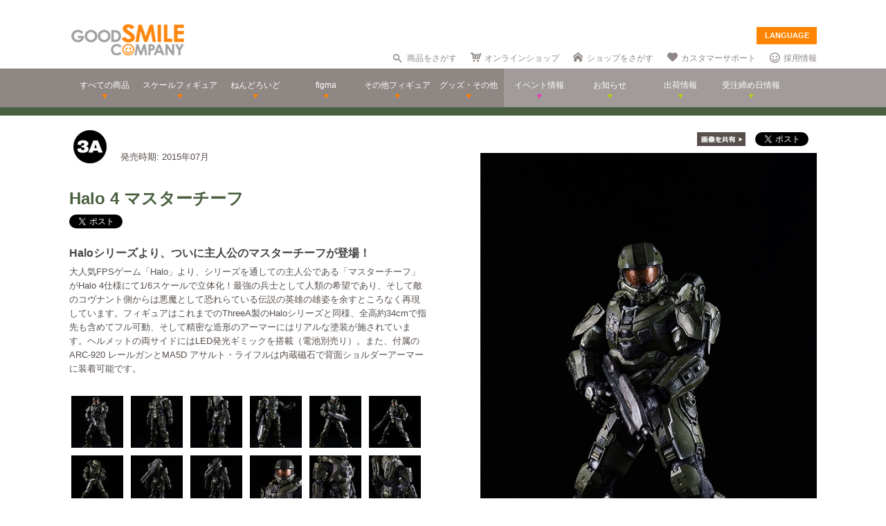

--- FILE ---
content_type: text/html; charset=utf-8
request_url: https://www.goodsmile.info/ja/product/4749/Halo+4+%25E3%2583%259E%25E3%2582%25B9%25E3%2582%25BF%25E3%2583%25BC%25E3%2583%2581%25E3%2583%25BC%25E3%2583%2595.html
body_size: 16170
content:
<!DOCTYPE html>
<!--[if lt IE 7]> <html class="no-js lt-ie9 lt-ie8 lt-ie7" lang="ja"> <![endif]-->
<!--[if IE 7]>    <html class="no-js lt-ie9 lt-ie8" lang="ja"> <![endif]-->
<!--[if IE 8]>    <html class="no-js lt-ie9" lang="ja"> <![endif]-->
<!--[if gt IE 8]><!--> <html class="no-js" lang="ja"> <!--<![endif]-->
  <head>
    
























































<meta name="theme-color" content="#ff8400">
    <meta charset="utf-8">
    <meta http-equiv="X-UA-Compatible" content="IE=edge,chrome=1">
    <title>Halo 4 マスターチーフ</title>
    <meta name="description" content=" Haloシリーズより、ついに主人公のマスターチーフが登場！ 

 大人気FPSゲーム「Halo」より、シリーズを通しての主人公である「マスターチーフ」がHalo 4仕様にて1/6スケールで立体化！最強の兵士として人類の希望であり、そして敵のコヴナント側からは悪魔として恐れらている伝説の英雄の雄姿を余すところなく再現しています。フィギュアはこれまでのThreeA製のHaloシリーズと同様、全高約34cmで指先も含めてフル可動、そして精密な造形のアーマーにはリアルな塗装が施されています。ヘルメッ…">
    <meta name="viewport" content="width=device-width, initial-scale=1">

        <meta name="thumbnail" content="http://images.goodsmile.info/cgm/images/product/20141126/4749/31505/medium/e7420fc45893c2ebbbc70f4d2385b559.jpg">
    <meta property="og:image" content="http://images.goodsmile.info/cgm/images/product/20141126/4749/31505/medium/e7420fc45893c2ebbbc70f4d2385b559.jpg">
    <meta name="twitter:card" content="summary">
    <meta name="twitter:title" content="Halo 4 マスターチーフ">
    <meta name="twitter:image" content="http://images.goodsmile.info/cgm/images/product/20141126/4749/31505/medium/e7420fc45893c2ebbbc70f4d2385b559.jpg">
    <meta name="twitter:description" content=" Haloシリーズより、ついに主人公のマスターチーフが登場！ 

 大人気FPSゲーム「Halo」より、シリーズを通しての主人公である「マスターチーフ」がHalo 4仕様にて1/6スケールで立体化！最強の兵士として人類の希望であり、そして敵のコヴナント側からは悪魔として恐れらている伝説の英雄の雄姿を余すところなく再現しています。フィギュアはこれまでのThreeA製のHaloシリーズと同様、全高約34cmで指先も含めてフル可動、そして精密な造形のアーマーにはリアルな塗装が施されています。ヘルメッ…">


    <link rel="shortcut icon" type="image/x-icon" href="//images.goodsmile.info/media/favicon-2e20e645acced2fd5bc1482f0c4e45e2.ico" />
    <link rel="apple-touch-icon" type="image/png" href="//images.goodsmile.info/media/apple-touch-icon-e8f00e2ed77b62c05337e9742df6681c.png" />
    <link rel="apple-touch-icon" type="image/png" href="//images.goodsmile.info/media/apple-touch-icon-72x72-59514a38ebf3e4d2b26d7dd0949f9426.png" sizes="72x72" />
    <link rel="apple-touch-icon" type="image/png" href="//images.goodsmile.info/media/apple-touch-icon-114x114-ed37c049984fbc93ce745d797003909e.png" sizes="114x114" />
      <link rel="alternate" type="application/rss+xml" title="GOOD SMILE COMPANY" href="http://www.goodsmile.info/ja.atom" />

    <link rel="stylesheet" media="screen" href="//static.goodsmile.info/assets/application-d7ce012ab3fbbc80a6f1d2ad04a33a76b615acbd24f29105cb1bc29452aaa4ad.css" />
    <script src="//static.goodsmile.info/assets/html5-8d03b53a1b62a61a5b9d22b2f2ba03d61273f17930fbc77063bb8697e78e83cc.js"></script>

    <meta name="csrf-param" content="authenticity_token" />
<meta name="csrf-token" content="6GIiXeby4C+SbvuOu7mfSKJ6IEC/6pXhtDq+/jPNO9rmlZbtX4fhbtv0xuvQyTRyCGDlFYPZFgtES9L5MAoyHg==" />


    <link rel="stylesheet" media="screen" href="//images.goodsmile.info/stylesheets/reset-e58a376f46b22d4dfb941325f9989bbd.css" />


		<link rel="stylesheet" media="screen" href="//images.goodsmile.info/stylesheets/layouttest-73533d78a3a78c073dff60f227c24612.css" />
		<link rel="stylesheet" media="screen" href="//images.goodsmile.info/stylesheets/common_class-cae37dad599711368e22474989474e15.css" />




<meta name="robots" content="NOODP">
<meta name="google-site-verification" content="3oUC-4rv9lnLpG5Rqdvu_NHWS4sY-gB_WvtBVgn7NQE" />

<meta name="viewport" content="width=device-width, initial-scale=1">



<!--gsc tracking -->
<script type="text/javascript">

  var _gaq = _gaq || [];
  _gaq.push(['_setAccount', 'UA-739817-1']);
  _gaq.push(['_trackPageview']);

  (function() {
    var ga = document.createElement('script'); ga.type = 'text/javascript'; ga.async = true;
    ga.src = ('https:' == document.location.protocol ? 'https://ssl' : 'http://www') + '.google-analytics.com/ga.js';
    var s = document.getElementsByTagName('script')[0]; s.parentNode.insertBefore(ga, s);
  })();

</script>

<script async src="https://www.googletagmanager.com/gtag/js?id=G-6NZCPN9S8G"></script>
<script>
  window.dataLayer = window.dataLayer || [];
  function gtag(){dataLayer.push(arguments);}
  gtag('js', new Date());

  gtag('config', 'G-6NZCPN9S8G');
</script>



<meta name="msvalidate.01" content="9706D509227413715B7E188E3370EAE6" />

    
  </head>

  <body class="layout-application products products-show" data-signin-path="/ja/signin">
    <div id="fb-root"></div>
  <script async defer crossorigin="anonymous" src="https://connect.facebook.net/ja_JP/sdk.js#xfbml=1&version=v4.0"></script>


<!--gsc tracking -->
<!-- Google Tag Manager (noscript) -->
<noscript><iframe src="https://www.googletagmanager.com/ns.html?id=GTM-T247B9"
height="0" width="0" style="display:none;visibility:hidden"></iframe></noscript>
<!-- End Google Tag Manager (noscript) -->


    


    <a name="top"></a>

    <div class="wrapper">
      <noscript>
<div id="noscriptWarning">
  このサイトをご覧いただくにはJavaScriptを有効にしていただく必要があります。
</div>
</noscript>
<div id="header">
  <div id="hArea">
    <div class="maxwidth clearfix">
          <a class="logo" href="/">
        <img src="//images.goodsmile.info/media/christmas_logo-4698fabc713aed23beccf1726a4e9f03.png" />
  </a>
      <div class="catch">
            <img src="https://images.goodsmile.info/media/notop_catch-50eb7314bc2cb3e55e0b8a6fc5b14183.png" alt="WONDERFUL HOBBY LIFE FOR YOU!!"><br>
            フィギュアメーカー グッドスマイルカンパニーのWebサイト
          </div>
      
      
       <div id="language-select">
  <form>
    <select id="language-options" name="language-options">
      <option class="nildd" selected="selected">LANGUAGE</option>
        <option title='https://www.goodsmile.info/en/product/4749/Halo+4+%25E3%2583%259E%25E3%2582%25B9%25E3%2582%25BF%25E3%2583%25BC%25E3%2583%2581%25E3%2583%25BC%25E3%2583%2595.html'>English</option>
    </select>
    <input value="Select" type="submit" />
  </form>
</div>
      <ul class="topNav">
                <li class="head_search">
                  <a href="/ja/products/search">商品をさがす</a>
                </li>
                <li class="head_shop">
                  <a href='http://goodsmileshop.com/ja/' target="_blank">
                    オンラインショップ
                  </a>
                </li>
                <li class="head_partner">
                  <a href='http://partner.goodsmile.info/partnershop/' target="_blank">
                    ショップをさがす
                  </a>
                </li>
                <li class="head_support">
                  <a href='http://support.goodsmile.info/' target="_blank">
                    カスタマーサポート
                  </a>
                </li>
        		<li class="head_recruit">
                  <a href='https://corporate.goodsmile.com/ja/recruit/' target="_blank">
                    採用情報
                  </a>
                </li>
                <li class="mobile_link">
                  <a class="mobile-selector" title="スマホ版を表示" data-format="mobile" href="javascript:void(0)">スマホ版を表示</a>
                </li>
      </ul>
    </div>
  </div>
  <!-- /hArea -->
  <div id="gNav">
    <div class="maxwidth clearfix">
      <ul class="navs clearfix">
               <li>
                <a href="/ja/products/announced/2023">
        <span class="ic">すべての商品</span>
</a>              <li>
                <a class="" href="/ja/products/category/scale/announced/2023">
        <span class="ic">スケールフィギュア</span>
</a>              </li>
              <li>
                <a class="" href="/ja/products/category/nendoroid_series/announced/2023">
        <span class="ic">ねんどろいど</span>
</a>              </li>
              <li>
                <a class="" href="/ja/products/category/figma/announced/2023">
        <span class="ic">figma</span>
</a>              </li>
              <li>
                <a class="" href="/ja/products/category/otherfigures/announced/2023">
        <span class="ic">その他フィギュア</span>
</a>              </li>
        <li>
                <a class="" href="/ja/products/category/goodsother/announced/2023">
        <span class="ic">グッズ・その他</span>
</a>              </li>
        <li class="oth">
                <a href='http://event.goodsmile.info/' target="_blank">
                  <span class="ic pink"><span>
                イベント情報
</span></span>
                </a>
              </li>
         <li class="oth">
                   <a class="" href="/ja/posts/category/information/date/2023">
                    <span class="ic">お知らせ</span>
</a>                </li>
        <li class="oth">
                  <a href="/ja/releaseinfo">
                    <span class="ic">出荷情報</span>
</a>                </li>
                <li class="oth">
                  <a href="/ja/onlinedates">
                    <span class="ic">受注締め日情報</span>
</a>                </li>
      </ul>
    </div>
  </div>
  <!-- /gNav -->
  <div id="sp_header" class="clearfix">
       <!--header-->
    <!--head gray bar-->
        <div id="mobileheader_top" style="background: #fff; border-bottom: 2px solid #ee7700">
            <a id="toggle-menu-left" class="button toggle-menu menu-left push-body" style="background-image: url(https://cf.goodsmile.jp/GSCSite/gscimg/menu_ee7700.gif)"></a>
            <a href="https://www.goodsmile.info/">
                <img alt="GOOD SMILE COMPANY" src="https://cf.goodsmile.jp/GSCSite/gscimg/logo_gsc.png" class="logo_top">
            </a>
            <div id="toggle-menu-search_top"><img src="https://cf.goodsmile.jp/GSCSite/gscimg/btn_search_ee7700.png" alt=""></div>

        </div>
                
  <!--/header-->
                    
        <div id="search_top">
			<div class="inner clearfix">
                <form novalidate="novalidate" class="simple_form search" action="/ja/products/search#searchResults" accept-charset="UTF-8" method="get"><input name="utf8" type="hidden" value="&#x2713;" />
					<div class="control-group string optional search_query"><label class="string optional control-label" for="search_query">Query</label><div class="controls"><input maxlength="2000" size="100" class="string optional" type="text" name="search[query]" id="search_query" /></div></div>
					<input type="submit" name="commit" value="検索" class="btn btn-primary" data-disable-with="保存する" />
</form>			</div>
        </div>
                
  <!--menu-->
                <nav class="cbp-spmenu cbp-spmenu-vertical cbp-spmenu-left">
    <h3>Menu</h3>
    <a class="menulink" href="https://goodsmile.info/en/product/4749/Halo+4+%25E3%2583%259E%25E3%2582%25B9%25E3%2582%25BF%25E3%2583%25BC%25E3%2583%2581%25E3%2583%25BC%25E3%2583%2595.html">
          English
</a>    <a class="menulink" href="https://goodsmile.info/zh/product/4749/Halo+4+%25E3%2583%259E%25E3%2582%25B9%25E3%2582%25BF%25E3%2583%25BC%25E3%2583%2581%25E3%2583%25BC%25E3%2583%2595.html">
          中文
</a>     <a class="menulink bl" href='http://goodsmileshop.com/ja/' target="_blank">
                    オンラインショップ
   </a>
  <a class="menulink or" href="/ja/products/announced/2023">
      すべての商品
</a>  <a class="menulink or" href="/ja/products/category/scale/announced/2023">
          スケールフィギュア
</a>  <a class="menulink or" href="/ja/products/category/nendoroid_series/announced/2023">
      ねんどろいど
</a>  <a class="menulink or" href="/ja/products/category/figma/announced/2023">
      figma
</a>  <a class="menulink or" href="/ja/products/category/otherfigures/announced/2023">
      その他フィギュア
</a>  <a class="menulink or" href="/ja/products/category/goodsother/announced/2023">
      グッズ・その他
</a>  <a class="menulink pi" href='http://event.goodsmile.info/' target="_blank">
         イベント情報

    </a>
  <a class="menulink gr" href="/ja/posts/category/information/date/2023">
          お知らせ
</a>  <a class="menulink gr" href="/ja/releaseinfo">
          出荷情報
</a>    <a class="menulink gr" href="/ja/onlinedates">
          受注締め日情報
</a>   <a class="menulink bl" href='http://partner.goodsmile.info/partnershop/' target="_blank">
                    ショップをさがす
   </a>
   <a class="menulink bl" href='http://support.goodsmile.info/' target="_blank">
                    カスタマーサポート
    </a>
   <a class="menulink bl" href="/ja/about">
                  会社情報
</a>    <div id="mobileswitch"><a class="mobile-selector" title="スマホ版を表示" data-format="mobile" href="javascript:void(0)">PC版を表示</a></div>
</nav>


<nav class="cbp-spmenu cbp-spmenu-vertical cbp-spmenu-right">
  <h3 class="news">お知らせ・出荷情報</h3>
            <a class="menulink" href="/ja/post/6037/2024%E5%B9%B43%E6%9C%88%E5%87%BA%E8%8D%B7%E4%BA%88%E5%AE%9A%E5%95%86%E5%93%81%E3%81%AE%E3%81%94%E6%A1%88%E5%86%85.html"><li class="newsblock releaseinfo">
      <div class="blockdate">2024/02/28</div>
      <div class="blockcontent">2024年3月出荷予定商品のご案内</div>
    </li></a>
            <a class="menulink" href="/ja/post/6036/%E5%88%9D%E9%9F%B3%E3%83%9F%E3%82%AF+%E5%8D%81%E9%9D%A2%E5%9F%8B%E4%BC%8FVer+%E3%83%A1%E3%83%BC%E3%82%AB%E3%83%BC%E5%90%8D%E8%AA%A4%E8%A1%A8%E8%A8%98%E3%81%AB%E9%96%A2%E3%81%99%E3%82%8B%E3%81%8A%E8%A9%AB%E3%81%B3%E3%81%A8%E8%A8%82%E6%AD%A3.html"><li class="newsblock">
      <div class="blockdate">2024/02/22</div>
      <div class="blockcontent">「初音ミク 十面埋伏Ver.」メーカー名誤表記に関するお詫びと訂正</div>
    </li></a>
            <a class="menulink" href="/ja/post/6035/2024%E5%B9%B43%E6%9C%88%E5%87%BA%E8%8D%B7%E4%BA%88%E5%AE%9A%E5%95%86%E5%93%81%E3%81%8A%E3%82%88%E3%81%B3%E7%99%BA%E5%A3%B2%E6%9C%88%E5%A4%89%E6%9B%B4%E3%81%AE%E3%81%94%E6%A1%88%E5%86%85.html"><li class="newsblock">
      <div class="blockdate">2024/02/21</div>
      <div class="blockcontent">2024年3月出荷予定商品および発売月変更のご案内</div>
    </li></a>
            <a class="menulink" href="/ja/post/6034/%E7%A6%8F%E4%B8%B8%E5%B0%8F%E7%B3%B8+%E3%83%9F%E3%83%83%E3%83%89%E3%83%8A%E3%82%A4%E3%83%88%E3%83%A2%E3%83%B3%E3%82%B9%E3%82%BF%E3%83%BCver+%E3%83%91%E3%83%83%E3%82%B1%E3%83%BC%E3%82%B8%E3%81%AE%E4%B8%80%E9%83%A8%E8%AA%A4%E8%A1%A8%E8%A8%98%E3%81%AB%E9%96%A2%E3%81%99%E3%82%8B%E3%81%8A%E8%A9%AB%E3%81%B3%E3%81%A8%E8%A8%82%E6%AD%A3.html"><li class="newsblock">
      <div class="blockdate">2024/02/21</div>
      <div class="blockcontent">「福丸小糸 ミッドナイトモンスターver.」パッケージの一部誤表記に関するお詫びと訂正</div>
    </li></a>
            <a class="menulink" href="/ja/post/6033/2024%E5%B9%B42%E6%9C%88%E5%87%BA%E8%8D%B7%E4%BA%88%E5%AE%9A%E5%95%86%E5%93%81%E3%81%8A%E3%82%88%E3%81%B3%E7%99%BA%E5%A3%B2%E6%9C%88%E5%A4%89%E6%9B%B4%E3%81%AE%E3%81%94%E6%A1%88%E5%86%85.html"><li class="newsblock">
      <div class="blockdate">2024/02/19</div>
      <div class="blockcontent">2024年2月出荷予定商品および発売月変更のご案内</div>
    </li></a>
  <h3 class="events">イベント情報
</h3>
  <!-- イベントページRSS 表示数は(limit(x)で修正できます-->
                <div class="boxM typeEvent">
                  <a class="menulink" target="_blank" href="https://event.goodsmile.info/event/event-6820/">
                    <div class="blockdate">2023/05/26</div>
                    <div class="blockcontent">ドールショウ69夏</div>
                   
</a>                </div>
                <div class="boxM typeEvent">
                  <a class="menulink" target="_blank" href="https://event.goodsmile.info/event/event-6795/">
                    <div class="blockdate">2023/04/27</div>
                    <div class="blockcontent">上海 | COMICUP29</div>
                   
</a>                </div>
                <div class="boxM typeEvent">
                  <a class="menulink" target="_blank" href="https://event.goodsmile.info/event/event-6797/">
                    <div class="blockdate">2023/04/26</div>
                    <div class="blockcontent">GWフィギュア展示情報</div>
                   
</a>                </div>
                <div class="boxM typeEvent">
                  <a class="menulink" target="_blank" href="https://event.goodsmile.info/event/event-6784/">
                    <div class="blockdate">2023/04/21</div>
                    <div class="blockcontent">ワンホビギャラリー 2023 SPRING</div>
                   
</a>                </div>
    <!-- イベントページRSS終了-->
  
  
</nav>
              
              <!--/menu-->
  </div>
  <!-- /sp_header -->
</div>
<!-- /header -->


<div class="flash-messages">
</div>



      

      <div class="container content products-content products-show-content">
          

  
<div id="product-4749" class="product product-body" data-url="https://www.goodsmile.info/ja/products/4749/edit.xhrt">
<!--商品カラー-->
<style>
#gNav{ border-bottom:12px solid #495f3f!important;}
.itemNum span {background: #495f3f!important;}
  .itemDetail /*.detailBox*/h2 span {background: #495f3f!important;}
.relatedBox h2 span {background: #495f3f!important;}
.itemDetail .detailBox dl dt,.detailBox dl dt  {color: #495f3f!important;}
.itemInfo h1, .goodstitle.title, .goodsspec {color: #495f3f!important;}
.itemInfo ul.itemThumb li a:hover {background: #495f3f!important;}
.twittertitle {background-color: #495f3f!important;}
.description a {color: #495f3f!important;}
.blogName {background-color: #495f3f!important;}
#custom1 h4 {color: #495f3f!important;}
#custom3 h3 {color: #495f3f!important;}
#product-details span {color: #495f3f!important;}
.itemTitle {font-weight: bold; margin-bottom: 5px; font-size:120%; color: #495f3f!important;}
#bloglink a {color: #495f3f!important;}
.downloadbutton {background-color: #495f3f!important; outline: 2px solid #495f3f!important;}
  
  .loc_explain {
    font-size: 0.7em;
    text-align: center;
    display: block;
}
  
  a.usshop {
    background: #ff0000!important;
    border-right: 2px solid #b70000;
    border-bottom: 3px solid #b70000;
  }
  
</style>
<!--END-->
<!--  MOBILE -->


    <div id="nonmobile">
      <!-- GOODS PAGE NON MOBILE -->
            <link rel="stylesheet" media="screen" href="//images.goodsmile.info/stylesheets/item_1-b81a2b59b6fc857216cce00f358f8a0f.css" />
            <link rel="stylesheet" media="screen" href="//images.goodsmile.info/stylesheets/fancybox_custom-9110349d9f9c0f7729426a78cc110c2b.css" />
      
            <div id="contents">
              <div id="itemBox" class="maxwidth clearfix" itemscope itemtype="http://schema.org/Product">
                <div class="itemInfo">
                  <div class="itemOut clearfix">
                    
                    <a href="/ja/products/manufacturer/threeatoys/announced/2023">
                    <img src="//images.goodsmile.info/cgm/manufacturers/2630/original/small-logo-f057eec4fa2fe9269d24175af882b1ac.jpg" />
</a>                    <span class="release_date">
                    発売時期:
                    2015年07月
                    </span>
                  </div>
                  
                  
                  
                  <h1 class="title" itemprop="name">Halo 4 マスターチーフ</h1>
                  <div class="socialbuttons_description">
                    
                    <a href="https://twitter.com/share" data-count="none" class="twitter-share-button" data-url="http://www.goodsmile.info/ja/products/4749" data-counturl="https://www.goodsmile.info/ja/product/4749/Halo+4+%E3%83%9E%E3%82%B9%E3%82%BF%E3%83%BC%E3%83%81%E3%83%BC%E3%83%95.html" data-text="Halo 4 マスターチーフ #goodsmile" data-lang="ja"></a>
                    
                    <div class="fb-share-button" data-href="http://www.goodsmile.info/ja/products/4749" data-layout="button" data-size="small"></div>
                                   
                    
                    
                  </div>
                  
                  <div itemprop="description" class="description">
                    <h3>Haloシリーズより、ついに主人公のマスターチーフが登場！</h3>

<p>大人気FPSゲーム「Halo」より、シリーズを通しての主人公である「マスターチーフ」がHalo 4仕様にて1/6スケールで立体化！最強の兵士として人類の希望であり、そして敵のコヴナント側からは悪魔として恐れらている伝説の英雄の雄姿を余すところなく再現しています。フィギュアはこれまでのThreeA製のHaloシリーズと同様、全高約34cmで指先も含めてフル可動、そして精密な造形のアーマーにはリアルな塗装が施されています。ヘルメットの両サイドにはLED発光ギミックを搭載（電池別売り）。また、付属のARC-920 レールガンとMA5D アサルト・ライフルは内蔵磁石で背面ショルダーアーマーに装着可能です。</p>
                    
                  </div>
                  
                  
                  
                  
                  <ul class="itemThumb clearfix">
                    <li><a href="#itemZoom1">
                      <img alt="Halo 4 マスターチーフ" src="//images.goodsmile.info/cgm/images/product/20141126/4749/31506/thumb/c71b54c1303e7a29ec30601caae39d2d.jpg" />
                    <li><a href="#itemZoom2">
                      <img alt="Halo 4 マスターチーフ" src="//images.goodsmile.info/cgm/images/product/20141126/4749/31507/thumb/1d27fe4b9128faa2f3d5cde96d728546.jpg" />
                    <li><a href="#itemZoom3">
                      <img alt="Halo 4 マスターチーフ" src="//images.goodsmile.info/cgm/images/product/20141126/4749/31508/thumb/13668c3f5feb227675594515189acfee.jpg" />
                    <li><a href="#itemZoom4">
                      <img alt="Halo 4 マスターチーフ" src="//images.goodsmile.info/cgm/images/product/20141126/4749/31509/thumb/d71b47742dbf3309d9bf286782a29077.jpg" />
                    <li><a href="#itemZoom5">
                      <img alt="Halo 4 マスターチーフ" src="//images.goodsmile.info/cgm/images/product/20141126/4749/31510/thumb/3dac01d81313993845ab421c774bab62.jpg" />
                    <li><a href="#itemZoom6">
                      <img alt="Halo 4 マスターチーフ" src="//images.goodsmile.info/cgm/images/product/20141126/4749/31511/thumb/5a2e85473ccfc68b5af20abf11e09966.jpg" />
                    <li><a href="#itemZoom7">
                      <img alt="Halo 4 マスターチーフ" src="//images.goodsmile.info/cgm/images/product/20141126/4749/31514/thumb/4cb1a4509680666f374791b1eeeda528.jpg" />
                    <li><a href="#itemZoom8">
                      <img alt="Halo 4 マスターチーフ" src="//images.goodsmile.info/cgm/images/product/20141126/4749/31518/thumb/78e13ea3b793358166e8e2aabe8fe2b2.jpg" />
                    <li><a href="#itemZoom9">
                      <img alt="Halo 4 マスターチーフ" src="//images.goodsmile.info/cgm/images/product/20141126/4749/31516/thumb/1502973c9d617f549fa3ca23da36a31c.jpg" />
                    <li><a href="#itemZoom10">
                      <img alt="Halo 4 マスターチーフ" src="//images.goodsmile.info/cgm/images/product/20141126/4749/31502/thumb/b7b205b3540fc9034da0d2a129aa12e0.jpg" />
                    <li><a href="#itemZoom11">
                      <img alt="Halo 4 マスターチーフ" src="//images.goodsmile.info/cgm/images/product/20141126/4749/31520/thumb/af3e3d4de74c16052b6e247a2a2d5992.jpg" />
                    <li><a href="#itemZoom12">
                      <img alt="Halo 4 マスターチーフ" src="//images.goodsmile.info/cgm/images/product/20141126/4749/31498/thumb/a79d7db00e39060a83d45d0ee5cdc5f9.jpg" />
                      </a></li>
                  </ul>
                  
                </div>
                
                <div class="itemPhotos">
                  <ul>
                    
                    
                    
                    <li id="itemZoom1">
                      
                      <div class="inline_fix">
                        <div class="socialbuttons">
                          <img style="margin-right: 10px;padding-top: 10px;bottom: 6px;position: relative;" src="//images.goodsmile.info/media/shareimage_jpn-d3037bcacb94deec6dc76774d91e3923.jpg" />
                          
                          <a href="https://twitter.com/share" data-count="none" class="twitter-share-button" data-url="https://www.goodsmile.info/ja/products/slide/31506" data-text="Halo 4 マスターチーフ #goodsmile" data-lang="ja"></a>
                          
                          <div class="fb-share-button" data-href="https://www.goodsmile.info/ja/products/slide/31506" data-layout="button" data-size="small"></div>
                         
                          
                        </div>
                        
                        <a href="//images.goodsmile.info/cgm/images/product/20141126/4749/31506/large/c71b54c1303e7a29ec30601caae39d2d.jpg" class="imagebox" rel="gallery1" title="Halo 4 マスターチーフ">
                          
                        <img class="itemImg" alt="" itemprop="image" src="//images.goodsmile.info/cgm/images/product/20141126/4749/31506/large/c71b54c1303e7a29ec30601caae39d2d.jpg" />
                        <img class="iconZoom" src="//images.goodsmile.info/media/products/icon_zoom-721a709e0553cd5fd1c683a8fbca487c.png" />
              
            </a>
                        
                      
                    </li>
                    
                    
                    <li id="itemZoom2">
                      
                      <div class="inline_fix">
                        <div class="socialbuttons">
                          <img style="margin-right: 10px;padding-top: 10px;bottom: 6px;position: relative;" src="//images.goodsmile.info/media/shareimage_jpn-d3037bcacb94deec6dc76774d91e3923.jpg" />
                          
                          <a href="https://twitter.com/share" data-count="none" class="twitter-share-button" data-url="https://www.goodsmile.info/ja/products/slide/31507" data-text="Halo 4 マスターチーフ #goodsmile" data-lang="ja"></a>
                          
                          <div class="fb-share-button" data-href="https://www.goodsmile.info/ja/products/slide/31507" data-layout="button" data-size="small"></div>
                         
                          
                        </div>
                        
                        <a href="//images.goodsmile.info/cgm/images/product/20141126/4749/31507/large/1d27fe4b9128faa2f3d5cde96d728546.jpg" class="imagebox" rel="gallery1" title="Halo 4 マスターチーフ">
                          
                        <img class="itemImg" alt="" itemprop="image" src="//images.goodsmile.info/cgm/images/product/20141126/4749/31507/large/1d27fe4b9128faa2f3d5cde96d728546.jpg" />
                        <img class="iconZoom" src="//images.goodsmile.info/media/products/icon_zoom-721a709e0553cd5fd1c683a8fbca487c.png" />
              
            </a>
                        
                      
                    </li>
                    
                    
                    <li id="itemZoom3">
                      
                      <div class="inline_fix">
                        <div class="socialbuttons">
                          <img style="margin-right: 10px;padding-top: 10px;bottom: 6px;position: relative;" src="//images.goodsmile.info/media/shareimage_jpn-d3037bcacb94deec6dc76774d91e3923.jpg" />
                          
                          <a href="https://twitter.com/share" data-count="none" class="twitter-share-button" data-url="https://www.goodsmile.info/ja/products/slide/31508" data-text="Halo 4 マスターチーフ #goodsmile" data-lang="ja"></a>
                          
                          <div class="fb-share-button" data-href="https://www.goodsmile.info/ja/products/slide/31508" data-layout="button" data-size="small"></div>
                         
                          
                        </div>
                        
                        <a href="//images.goodsmile.info/cgm/images/product/20141126/4749/31508/large/13668c3f5feb227675594515189acfee.jpg" class="imagebox" rel="gallery1" title="Halo 4 マスターチーフ">
                          
                        <img class="itemImg" alt="" itemprop="image" src="//images.goodsmile.info/cgm/images/product/20141126/4749/31508/large/13668c3f5feb227675594515189acfee.jpg" />
                        <img class="iconZoom" src="//images.goodsmile.info/media/products/icon_zoom-721a709e0553cd5fd1c683a8fbca487c.png" />
              
            </a>
                        
                      
                    </li>
                    
                    
                    <li id="itemZoom4">
                      
                      <div class="inline_fix">
                        <div class="socialbuttons">
                          <img style="margin-right: 10px;padding-top: 10px;bottom: 6px;position: relative;" src="//images.goodsmile.info/media/shareimage_jpn-d3037bcacb94deec6dc76774d91e3923.jpg" />
                          
                          <a href="https://twitter.com/share" data-count="none" class="twitter-share-button" data-url="https://www.goodsmile.info/ja/products/slide/31509" data-text="Halo 4 マスターチーフ #goodsmile" data-lang="ja"></a>
                          
                          <div class="fb-share-button" data-href="https://www.goodsmile.info/ja/products/slide/31509" data-layout="button" data-size="small"></div>
                         
                          
                        </div>
                        
                        <a href="//images.goodsmile.info/cgm/images/product/20141126/4749/31509/large/d71b47742dbf3309d9bf286782a29077.jpg" class="imagebox" rel="gallery1" title="Halo 4 マスターチーフ">
                          
                        <img class="itemImg" alt="" itemprop="image" src="//images.goodsmile.info/cgm/images/product/20141126/4749/31509/large/d71b47742dbf3309d9bf286782a29077.jpg" />
                        <img class="iconZoom" src="//images.goodsmile.info/media/products/icon_zoom-721a709e0553cd5fd1c683a8fbca487c.png" />
              
            </a>
                        
                      
                    </li>
                    
                    
                    <li id="itemZoom5">
                      
                      <div class="inline_fix">
                        <div class="socialbuttons">
                          <img style="margin-right: 10px;padding-top: 10px;bottom: 6px;position: relative;" src="//images.goodsmile.info/media/shareimage_jpn-d3037bcacb94deec6dc76774d91e3923.jpg" />
                          
                          <a href="https://twitter.com/share" data-count="none" class="twitter-share-button" data-url="https://www.goodsmile.info/ja/products/slide/31510" data-text="Halo 4 マスターチーフ #goodsmile" data-lang="ja"></a>
                          
                          <div class="fb-share-button" data-href="https://www.goodsmile.info/ja/products/slide/31510" data-layout="button" data-size="small"></div>
                         
                          
                        </div>
                        
                        <a href="//images.goodsmile.info/cgm/images/product/20141126/4749/31510/large/3dac01d81313993845ab421c774bab62.jpg" class="imagebox" rel="gallery1" title="Halo 4 マスターチーフ">
                          
                        <img class="itemImg" alt="" itemprop="image" src="//images.goodsmile.info/cgm/images/product/20141126/4749/31510/large/3dac01d81313993845ab421c774bab62.jpg" />
                        <img class="iconZoom" src="//images.goodsmile.info/media/products/icon_zoom-721a709e0553cd5fd1c683a8fbca487c.png" />
              
            </a>
                        
                      
                    </li>
                    
                    
                    <li id="itemZoom6">
                      
                      <div class="inline_fix">
                        <div class="socialbuttons">
                          <img style="margin-right: 10px;padding-top: 10px;bottom: 6px;position: relative;" src="//images.goodsmile.info/media/shareimage_jpn-d3037bcacb94deec6dc76774d91e3923.jpg" />
                          
                          <a href="https://twitter.com/share" data-count="none" class="twitter-share-button" data-url="https://www.goodsmile.info/ja/products/slide/31511" data-text="Halo 4 マスターチーフ #goodsmile" data-lang="ja"></a>
                          
                          <div class="fb-share-button" data-href="https://www.goodsmile.info/ja/products/slide/31511" data-layout="button" data-size="small"></div>
                         
                          
                        </div>
                        
                        <a href="//images.goodsmile.info/cgm/images/product/20141126/4749/31511/large/5a2e85473ccfc68b5af20abf11e09966.jpg" class="imagebox" rel="gallery1" title="Halo 4 マスターチーフ">
                          
                        <img class="itemImg" alt="" itemprop="image" src="//images.goodsmile.info/cgm/images/product/20141126/4749/31511/large/5a2e85473ccfc68b5af20abf11e09966.jpg" />
                        <img class="iconZoom" src="//images.goodsmile.info/media/products/icon_zoom-721a709e0553cd5fd1c683a8fbca487c.png" />
              
            </a>
                        
                      
                    </li>
                    
                    
                    <li id="itemZoom7">
                      
                      <div class="inline_fix">
                        <div class="socialbuttons">
                          <img style="margin-right: 10px;padding-top: 10px;bottom: 6px;position: relative;" src="//images.goodsmile.info/media/shareimage_jpn-d3037bcacb94deec6dc76774d91e3923.jpg" />
                          
                          <a href="https://twitter.com/share" data-count="none" class="twitter-share-button" data-url="https://www.goodsmile.info/ja/products/slide/31514" data-text="Halo 4 マスターチーフ #goodsmile" data-lang="ja"></a>
                          
                          <div class="fb-share-button" data-href="https://www.goodsmile.info/ja/products/slide/31514" data-layout="button" data-size="small"></div>
                         
                          
                        </div>
                        
                        <a href="//images.goodsmile.info/cgm/images/product/20141126/4749/31514/large/4cb1a4509680666f374791b1eeeda528.jpg" class="imagebox" rel="gallery1" title="Halo 4 マスターチーフ">
                          
                        <img class="itemImg" alt="" itemprop="image" src="//images.goodsmile.info/cgm/images/product/20141126/4749/31514/large/4cb1a4509680666f374791b1eeeda528.jpg" />
                        <img class="iconZoom" src="//images.goodsmile.info/media/products/icon_zoom-721a709e0553cd5fd1c683a8fbca487c.png" />
              
            </a>
                        
                      
                    </li>
                    
                    
                    <li id="itemZoom8">
                      
                      <div class="inline_fix">
                        <div class="socialbuttons">
                          <img style="margin-right: 10px;padding-top: 10px;bottom: 6px;position: relative;" src="//images.goodsmile.info/media/shareimage_jpn-d3037bcacb94deec6dc76774d91e3923.jpg" />
                          
                          <a href="https://twitter.com/share" data-count="none" class="twitter-share-button" data-url="https://www.goodsmile.info/ja/products/slide/31518" data-text="Halo 4 マスターチーフ #goodsmile" data-lang="ja"></a>
                          
                          <div class="fb-share-button" data-href="https://www.goodsmile.info/ja/products/slide/31518" data-layout="button" data-size="small"></div>
                         
                          
                        </div>
                        
                        <a href="//images.goodsmile.info/cgm/images/product/20141126/4749/31518/large/78e13ea3b793358166e8e2aabe8fe2b2.jpg" class="imagebox" rel="gallery1" title="Halo 4 マスターチーフ">
                          
                        <img class="itemImg" alt="" itemprop="image" src="//images.goodsmile.info/cgm/images/product/20141126/4749/31518/large/78e13ea3b793358166e8e2aabe8fe2b2.jpg" />
                        <img class="iconZoom" src="//images.goodsmile.info/media/products/icon_zoom-721a709e0553cd5fd1c683a8fbca487c.png" />
              
            </a>
                        
                      
                    </li>
                    
                    
                    <li id="itemZoom9">
                      
                      <div class="inline_fix">
                        <div class="socialbuttons">
                          <img style="margin-right: 10px;padding-top: 10px;bottom: 6px;position: relative;" src="//images.goodsmile.info/media/shareimage_jpn-d3037bcacb94deec6dc76774d91e3923.jpg" />
                          
                          <a href="https://twitter.com/share" data-count="none" class="twitter-share-button" data-url="https://www.goodsmile.info/ja/products/slide/31516" data-text="Halo 4 マスターチーフ #goodsmile" data-lang="ja"></a>
                          
                          <div class="fb-share-button" data-href="https://www.goodsmile.info/ja/products/slide/31516" data-layout="button" data-size="small"></div>
                         
                          
                        </div>
                        
                        <a href="//images.goodsmile.info/cgm/images/product/20141126/4749/31516/large/1502973c9d617f549fa3ca23da36a31c.jpg" class="imagebox" rel="gallery1" title="Halo 4 マスターチーフ">
                          
                        <img class="itemImg" alt="" itemprop="image" src="//images.goodsmile.info/cgm/images/product/20141126/4749/31516/large/1502973c9d617f549fa3ca23da36a31c.jpg" />
                        <img class="iconZoom" src="//images.goodsmile.info/media/products/icon_zoom-721a709e0553cd5fd1c683a8fbca487c.png" />
              
            </a>
                        
                      
                    </li>
                    
                    
                    <li id="itemZoom10">
                      
                      <div class="inline_fix">
                        <div class="socialbuttons">
                          <img style="margin-right: 10px;padding-top: 10px;bottom: 6px;position: relative;" src="//images.goodsmile.info/media/shareimage_jpn-d3037bcacb94deec6dc76774d91e3923.jpg" />
                          
                          <a href="https://twitter.com/share" data-count="none" class="twitter-share-button" data-url="https://www.goodsmile.info/ja/products/slide/31502" data-text="Halo 4 マスターチーフ #goodsmile" data-lang="ja"></a>
                          
                          <div class="fb-share-button" data-href="https://www.goodsmile.info/ja/products/slide/31502" data-layout="button" data-size="small"></div>
                         
                          
                        </div>
                        
                        <a href="//images.goodsmile.info/cgm/images/product/20141126/4749/31502/large/b7b205b3540fc9034da0d2a129aa12e0.jpg" class="imagebox" rel="gallery1" title="Halo 4 マスターチーフ">
                          
                        <img class="itemImg" alt="" itemprop="image" src="//images.goodsmile.info/cgm/images/product/20141126/4749/31502/large/b7b205b3540fc9034da0d2a129aa12e0.jpg" />
                        <img class="iconZoom" src="//images.goodsmile.info/media/products/icon_zoom-721a709e0553cd5fd1c683a8fbca487c.png" />
              
            </a>
                        
                      
                    </li>
                    
                    
                    <li id="itemZoom11">
                      
                      <div class="inline_fix">
                        <div class="socialbuttons">
                          <img style="margin-right: 10px;padding-top: 10px;bottom: 6px;position: relative;" src="//images.goodsmile.info/media/shareimage_jpn-d3037bcacb94deec6dc76774d91e3923.jpg" />
                          
                          <a href="https://twitter.com/share" data-count="none" class="twitter-share-button" data-url="https://www.goodsmile.info/ja/products/slide/31520" data-text="Halo 4 マスターチーフ #goodsmile" data-lang="ja"></a>
                          
                          <div class="fb-share-button" data-href="https://www.goodsmile.info/ja/products/slide/31520" data-layout="button" data-size="small"></div>
                         
                          
                        </div>
                        
                        <a href="//images.goodsmile.info/cgm/images/product/20141126/4749/31520/large/af3e3d4de74c16052b6e247a2a2d5992.jpg" class="imagebox" rel="gallery1" title="Halo 4 マスターチーフ">
                          
                        <img class="itemImg" alt="" itemprop="image" src="//images.goodsmile.info/cgm/images/product/20141126/4749/31520/large/af3e3d4de74c16052b6e247a2a2d5992.jpg" />
                        <img class="iconZoom" src="//images.goodsmile.info/media/products/icon_zoom-721a709e0553cd5fd1c683a8fbca487c.png" />
              
            </a>
                        
                      
                    </li>
                    
                    
                    <li id="itemZoom12">
                      
                      <div class="inline_fix">
                        <div class="socialbuttons">
                          <img style="margin-right: 10px;padding-top: 10px;bottom: 6px;position: relative;" src="//images.goodsmile.info/media/shareimage_jpn-d3037bcacb94deec6dc76774d91e3923.jpg" />
                          
                          <a href="https://twitter.com/share" data-count="none" class="twitter-share-button" data-url="https://www.goodsmile.info/ja/products/slide/31498" data-text="Halo 4 マスターチーフ #goodsmile" data-lang="ja"></a>
                          
                          <div class="fb-share-button" data-href="https://www.goodsmile.info/ja/products/slide/31498" data-layout="button" data-size="small"></div>
                         
                          
                        </div>
                        
                        <a href="//images.goodsmile.info/cgm/images/product/20141126/4749/31498/large/a79d7db00e39060a83d45d0ee5cdc5f9.jpg" class="imagebox" rel="gallery1" title="Halo 4 マスターチーフ">
                          
                        <img class="itemImg" alt="" itemprop="image" src="//images.goodsmile.info/cgm/images/product/20141126/4749/31498/large/a79d7db00e39060a83d45d0ee5cdc5f9.jpg" />
                        <img class="iconZoom" src="//images.goodsmile.info/media/products/icon_zoom-721a709e0553cd5fd1c683a8fbca487c.png" />
              
            </a>
                        
                      
                    </li>
                    
                    
                    
                  </ul>
                </div>
                
                <!-- NO JAVA -->
                <noscript>
                <style>
                .itemPhotos { display: none; }
                </style>
                <div class="itemPhotosnoscript">
                  <ul>
                    
                    <li id="itemZoom1">
                      
                      <img class="noscriptProduct" alt="" src="//images.goodsmile.info/cgm/images/product/20141126/4749/31506/large/c71b54c1303e7a29ec30601caae39d2d.jpg" />
                      <img class="iconZoom" src="//images.goodsmile.info/media/products/icon_zoom-721a709e0553cd5fd1c683a8fbca487c.png" />
                      
                      
                      
                    </li>
                    
                    
                    <li id="itemZoom2">
                      
                      <img class="noscriptProduct" alt="" src="//images.goodsmile.info/cgm/images/product/20141126/4749/31507/large/1d27fe4b9128faa2f3d5cde96d728546.jpg" />
                      <img class="iconZoom" src="//images.goodsmile.info/media/products/icon_zoom-721a709e0553cd5fd1c683a8fbca487c.png" />
                      
                      
                      
                    </li>
                    
                    
                    <li id="itemZoom3">
                      
                      <img class="noscriptProduct" alt="" src="//images.goodsmile.info/cgm/images/product/20141126/4749/31508/large/13668c3f5feb227675594515189acfee.jpg" />
                      <img class="iconZoom" src="//images.goodsmile.info/media/products/icon_zoom-721a709e0553cd5fd1c683a8fbca487c.png" />
                      
                      
                      
                    </li>
                    
                    
                    <li id="itemZoom4">
                      
                      <img class="noscriptProduct" alt="" src="//images.goodsmile.info/cgm/images/product/20141126/4749/31509/large/d71b47742dbf3309d9bf286782a29077.jpg" />
                      <img class="iconZoom" src="//images.goodsmile.info/media/products/icon_zoom-721a709e0553cd5fd1c683a8fbca487c.png" />
                      
                      
                      
                    </li>
                    
                    
                    <li id="itemZoom5">
                      
                      <img class="noscriptProduct" alt="" src="//images.goodsmile.info/cgm/images/product/20141126/4749/31510/large/3dac01d81313993845ab421c774bab62.jpg" />
                      <img class="iconZoom" src="//images.goodsmile.info/media/products/icon_zoom-721a709e0553cd5fd1c683a8fbca487c.png" />
                      
                      
                      
                    </li>
                    
                    
                    <li id="itemZoom6">
                      
                      <img class="noscriptProduct" alt="" src="//images.goodsmile.info/cgm/images/product/20141126/4749/31511/large/5a2e85473ccfc68b5af20abf11e09966.jpg" />
                      <img class="iconZoom" src="//images.goodsmile.info/media/products/icon_zoom-721a709e0553cd5fd1c683a8fbca487c.png" />
                      
                      
                      
                    </li>
                    
                    
                    <li id="itemZoom7">
                      
                      <img class="noscriptProduct" alt="" src="//images.goodsmile.info/cgm/images/product/20141126/4749/31514/large/4cb1a4509680666f374791b1eeeda528.jpg" />
                      <img class="iconZoom" src="//images.goodsmile.info/media/products/icon_zoom-721a709e0553cd5fd1c683a8fbca487c.png" />
                      
                      
                      
                    </li>
                    
                    
                    <li id="itemZoom8">
                      
                      <img class="noscriptProduct" alt="" src="//images.goodsmile.info/cgm/images/product/20141126/4749/31518/large/78e13ea3b793358166e8e2aabe8fe2b2.jpg" />
                      <img class="iconZoom" src="//images.goodsmile.info/media/products/icon_zoom-721a709e0553cd5fd1c683a8fbca487c.png" />
                      
                      
                      
                    </li>
                    
                    
                    <li id="itemZoom9">
                      
                      <img class="noscriptProduct" alt="" src="//images.goodsmile.info/cgm/images/product/20141126/4749/31516/large/1502973c9d617f549fa3ca23da36a31c.jpg" />
                      <img class="iconZoom" src="//images.goodsmile.info/media/products/icon_zoom-721a709e0553cd5fd1c683a8fbca487c.png" />
                      
                      
                      
                    </li>
                    
                    
                    <li id="itemZoom10">
                      
                      <img class="noscriptProduct" alt="" src="//images.goodsmile.info/cgm/images/product/20141126/4749/31502/large/b7b205b3540fc9034da0d2a129aa12e0.jpg" />
                      <img class="iconZoom" src="//images.goodsmile.info/media/products/icon_zoom-721a709e0553cd5fd1c683a8fbca487c.png" />
                      
                      
                      
                    </li>
                    
                    
                    <li id="itemZoom11">
                      
                      <img class="noscriptProduct" alt="" src="//images.goodsmile.info/cgm/images/product/20141126/4749/31520/large/af3e3d4de74c16052b6e247a2a2d5992.jpg" />
                      <img class="iconZoom" src="//images.goodsmile.info/media/products/icon_zoom-721a709e0553cd5fd1c683a8fbca487c.png" />
                      
                      
                      
                    </li>
                    
                    
                    <li id="itemZoom12">
                      
                      <img class="noscriptProduct" alt="" src="//images.goodsmile.info/cgm/images/product/20141126/4749/31498/large/a79d7db00e39060a83d45d0ee5cdc5f9.jpg" />
                      <img class="iconZoom" src="//images.goodsmile.info/media/products/icon_zoom-721a709e0553cd5fd1c683a8fbca487c.png" />
                      
                      
                      
                    </li>
                    
                    
                    
                  </ul>
                </div>
                </noscript>
                
                
                <div class="itemDetail">
                  
                  
                  
                  
                  <div class="detailBox">
                    <h2><span>商品詳細</span></h2>
                    
                    <dl>
                      <dt>商品名</dt>
                      <dd>Halo 4 マスターチーフ (へいろー 4 ますたーちーふ)</dd>
                      
                      <dt>作品名</dt>
                      <dd>Halo 4(ヘイロー 4)</dd>
                      
                      <dt>メーカー</dt>
                      <dd>
                          threeA
                      </dd>
                      
                      <dt>カテゴリー</dt>
                      <dd itemprop="category">
                              アクションフィギュア
                      </dd>
                      
                      <div>
                      <dt>価格</dt>
                      <dd>
                        30,800円
                        （税込）
                      </dd>
                      </div>
                      
                      <dt class="release_date">発売時期</dt>
                      
                      <dd class="release_date" itemprop="releaseDate">2015/07</dd>
                      
                      <dt>仕様</dt>
                      <dd> 1/6スケール・ABS&PVC&POM製塗装済み可動フィギュア・全高：約343mm・ 武装としてARC-920 レールガン、MA5D アサルト・ライフル、M11 コンバット・ナイフが付属・ヘルメットの両サイドにLED発光ギミック搭載・電池別売り（AG1 x 3）</dd>
                      
                      
                      <dt>原型制作</dt>
                      <dd>ThreeA</dd>
                      
                      
                      <dt>発売元</dt>
                      <dd itemprop="manufacturer">ThreeA</dd>
                      <dt>販売元</dt>
                      <dd>グッドスマイルカンパニー</dd>
                      
                      
                    </dl>
                    <ul>
                      <li>掲載の写真は実際の商品とは多少異なる場合があります。</li>
                      <li>商品の塗装は彩色工程が手作業になるため、商品個々に多少の差異があります。予めご了承ください。</li>
         				 <li>塗料の性質上、開封時に塗装が完全に乾燥していない場合がございます。<br>乾燥していない場合、2~3日程、風通しの良い日陰の室内に置いて、塗装面が乾いたことを確認してから、触れるようにしてください。</li><li>未乾燥の状態のまま使用されますと、色移りや指紋あとなどの原因となりますので、ご注意ください。</li>
                    </ul>
                    <div class="itemCopy">© 2014 Microsoft</div>
                  </div>
                  
                  
                  
                  
                  
                  
                  <!--GSCオンライン-->
                  <div class="detailBox gsconlineBox">
                    <!--日本語 -->
                    <h2>
                    <span>ご購入方法</span>
                    </h2>
                    <div class="itemTitle">■ GOODSMILE ONLINE SHOP</div>
                    <div style="margin-left:20px;">
                      「GOODSMILE ONLINE SHOP」でのご予約は<br>
                      <span class="onlinedates">2014年11月28日（金）12:00～2015年1月7日（水）21:00まで。</span><br>
                      料金や発送について詳細は「GOODSMILE ONLINE SHOP」商品ページをご覧ください。<br>
                      →<a href="http://goodsmile.ecq.sc/thaacfjp00031.html/?utm_source=internal&utm_medium=product&utm_campaign=4749" target="_blank">GOODSMILE ONLINE SHOP商品ページ</a>
                     	 <br><br>
    <strong>GOODSMILE ONLINE SHOPでの受注期間中のご予約の場合、必ず商品をお届けいたします。（※）</strong><br>※お支払いや配送先情報に不備がある場合、この限りではありません。<br>
※上記期間をもって販売予定数が決定いたします。以降は予定数に達し次第受付終了となります。
    <br>
                    </div>
                    
                    <br>
                    <div class="itemTitle">■パートナーショップをはじめとする弊社販売商品取扱い店舗</div>
                    <div style="margin-left:20px;">
                      予約期間などの詳細につきましては、各店舗様にてご確認ください。<br>
                      →<a href="http://partner.goodsmile.info/partnershop/" target="_blank">パートナーショップ一覧</a><br><br>
    ※Amazon商品ページ内注記に下記記載があります。ご注意ください。<br>
Amazon.co.jpにおいて不正なご注文と判断した場合には、利用規約に基づき、予告なくご注文をキャンセルさせていただくことがあります。
                    </div>
                  </div>
                  
                   <!--日本語ここまで-->
 <!--英語ここまで-->
                
 <!--台湾ここまで-->
                
                
                <!--ここまで-->
        
                
                <div class="relatedBox">
                  <h2><span>関連商品</span></h2>
                  <ul class="clearfix">
                    <li>
                      <a href="https://www.goodsmile.info/ja/product/15363/ACT+MODE%E6%8B%A1%E5%BC%B5%E3%82%AD%E3%83%83%E3%83%88+%E3%83%9F%E3%82%AA.html">
                      <img alt="ACT MODE拡張キット ミオ" src="//images.goodsmile.info/cgm/images/product/20231221/15363/124863/thumb/5416e4fe8d6696e7ab98a61b1135e760.jpg" />
                      ACT MODE拡張キット ミオ
</a>                      
                    </li>
                    <li>
                      <a href="https://www.goodsmile.info/ja/product/15364/ACT+MODE%E6%8B%A1%E5%BC%B5%E3%82%AD%E3%83%83%E3%83%88+Type15+Ver2+Lance+mode.html">
                      <img alt="ACT MODE拡張キット Type15 Ver2 Lance mode" src="//images.goodsmile.info/cgm/images/product/20231221/15364/124873/thumb/9f44ef9f0d4f1464fa1c178c087427dd.jpg" />
                      ACT MODE拡張キット ...
</a>                      
                    </li>
                    <li>
                      <a href="https://www.goodsmile.info/ja/product/15405/MDLX+%E3%83%80%E3%83%B3%E3%82%B4.html">
                      <img alt="MDLX ダンゴ" src="//images.goodsmile.info/cgm/images/product/20231226/15405/125264/thumb/cc10aae68d81fb98e423168e784e9d72.jpg" />
                      MDLX ダンゴ
</a>                      
                    </li>
                    <li>
                      <a href="https://www.goodsmile.info/ja/product/15378/Hyper+Body+%E8%8D%B7%E9%9B%BB%E7%B2%92%E5%AD%90%E7%A0%B2%E6%90%AD%E8%BC%89%E5%9E%8B%E6%B1%8E%E7%94%A8%E6%88%A6%E9%97%98%E6%A9%9F+%E3%82%AB%E3%83%83%E3%82%B3%E3%82%A6.html">
                      <img alt="Hyper Body 荷電粒子砲搭載型汎用戦闘機「カッコウ」" src="//images.goodsmile.info/cgm/images/product/20231222/15378/124987/thumb/6b6c9d4d4adaa8918fe182847892df33.jpg" />
                      Hyper Body 荷電粒...
</a>                      
                    </li>
                    <li>
                      <a href="https://www.goodsmile.info/ja/product/15379/MOTORED+CYBORG+RUNNER+SSX_155+DOWNTOWN+TREK.html">
                      <img alt="MOTORED CYBORG RUNNER SSX_155 &quot;DOWNTOWN TREK&quot;" src="//images.goodsmile.info/cgm/images/product/20231222/15379/125002/thumb/4eb7ebf621646b0ca12e8554df119bbe.jpg" />
                      MOTORED CYBORG...
</a>                      
                    </li>
                    <li>
                      <a href="https://www.goodsmile.info/ja/product/15380/MOTORED+CYBORG+RUNNER+SSX_155+PSYCHEDELIC+RUSH.html">
                      <img alt="MOTORED CYBORG RUNNER SSX_155 &quot;PSYCHEDELIC RUSH&quot;" src="//images.goodsmile.info/cgm/images/product/20231222/15380/125015/thumb/503cbc3ad97e157e0a0039d3eda7a9e5.jpg" />
                      MOTORED CYBORG...
</a>                      
                    </li>
                    <li>
                      <a href="https://www.goodsmile.info/ja/product/15236/THE%E5%90%88%E4%BD%93+%E3%82%BB%E3%83%96%E3%83%B3%E3%83%81%E3%82%A7%E3%83%B3%E3%82%B8%E3%83%A3%E3%83%BC.html">
                      <img alt="THE合体 セブンチェンジャー" src="//images.goodsmile.info/cgm/images/product/20231117/15236/123544/thumb/f577258ca286b7f72b7ef98c7e0a3238.jpg" />
                      THE合体 セブンチェンジャー
</a>                      
                    </li>
                    <li>
                      <a href="https://www.goodsmile.info/ja/product/15168/1+6+Mike+Wheeler+1+6+%E3%83%9E%E3%82%A4%E3%82%AF+%E3%82%A6%E3%82%A3%E3%83%BC%E3%83%A9%E3%83%BC.html">
                      <img alt="1/6 Mike Wheeler（1/6 マイク・ウィーラー）" src="//images.goodsmile.info/cgm/images/product/20231101/15168/122949/thumb/be2f01b03daa63efc9f879e465976eed.jpg" />
                      1/6 Mike Wheel...
</a>                      
                    </li>
                    <li>
                      <a href="https://www.goodsmile.info/ja/product/14049/1+6+Will+Byers+1+6+%E3%82%A6%E3%82%A3%E3%83%AB+%E3%83%90%E3%82%A4%E3%83%A4%E3%83%BC%E3%82%BA.html">
                      <img alt="1/6 Will Byers（1/6 ウィル・バイヤーズ）" src="//images.goodsmile.info/cgm/images/product/20230227/14049/112355/thumb/594fdabbed009a8b90a01faad934b0ac.jpg" />
                      1/6 Will Byers...
</a>                      
                    </li>
                    <li>
                      <a href="https://www.goodsmile.info/ja/product/12197/1+6+Dustin+Henderson+1+6+%E3%83%80%E3%82%B9%E3%83%86%E3%82%A3%E3%83%B3+%E3%83%98%E3%83%B3%E3%83%80%E3%83%BC%E3%82%BD%E3%83%B3.html">
                      <img alt="1/6 Dustin Henderson（1/6 ダスティン・ヘンダーソン）" src="//images.goodsmile.info/cgm/images/product/20220105/12197/94023/thumb/ce4e67c6925f739773242a497d86ae1f.jpg" />
                      1/6 Dustin Hen...
</a>                      
                    </li>
                    <li>
                      <a href="https://www.goodsmile.info/ja/product/12954/1+6+Lucas+Sinclair+1+6+%E3%83%AB%E3%83%BC%E3%82%AB%E3%82%B9+%E3%82%B7%E3%83%B3%E3%82%AF%E3%83%AC%E3%82%A2.html">
                      <img alt="1/6 Lucas Sinclair（1/6 ルーカス・シンクレア）" src="//images.goodsmile.info/cgm/images/product/20220711/12954/101264/thumb/07fc11885b5efa1cd04a230a06fa59fa.jpg" />
                      1/6 Lucas Sinc...
</a>                      
                    </li>
                    <li>
                      <a href="https://www.goodsmile.info/ja/product/11974/1+6+Eleven+1+6+%E3%82%A4%E3%83%AC%E3%83%96%E3%83%B3.html">
                      <img alt="1/6 Eleven（1/6 イレブン）" src="//images.goodsmile.info/cgm/images/product/20211105/11974/91807/thumb/8c0733accb2db5ad7ede1e68418f3175.jpg" />
                      1/6 Eleven（1/6...
</a>                      
                    </li>
                    <li>
                      <a href="https://www.goodsmile.info/ja/product/11199/1+6+Demogorgon+1+6+%E3%83%87%E3%83%A2%E3%82%B4%E3%83%AB%E3%82%B4%E3%83%B3.html">
                      <img alt="1/6 Demogorgon（1/6 デモゴルゴン）" src="//images.goodsmile.info/cgm/images/product/20210517/11199/84718/thumb/fa3f5b2c81f69767ebae14aa32605b5e.jpg" />
                      1/6 Demogorgon...
</a>                      
                    </li>
                    <li>
                      <a href="https://www.goodsmile.info/ja/product/15129/%E3%83%95%E3%82%A3%E3%82%B0%E3%82%BC%E3%83%AD+%E9%9B%BB%E5%85%89%E8%B6%85%E4%BA%BA%E3%82%B0%E3%83%AA%E3%83%83%E3%83%89%E3%83%9E%E3%83%B3.html">
                      <img alt="フィグゼロ 電光超人グリッドマン" src="//images.goodsmile.info/cgm/images/product/20231024/15129/122608/thumb/4f4a7e273168a1f1a1e5e20c93e757e1.jpg" />
                      フィグゼロ 電光超人グリッドマン
</a>                      
                    </li>
                    
                  </ul>
                </div>
                
             <!--まとめバナー-->
             <!--まとめバナーEND-->
      
                
                <!--公式ブログバナー-->
                <div id="makerblog" class="detailBox">
                  <a class="makerbanner" href="http://www.worldofthreea.com/japanese/" target="_blank"><img src="https://images.goodsmile.info/media/threeA_block-e39af74a02ce0d67b45f46b3a1abd50c.jpg" alt="threeA"></a><a class="makerlink" href="http://www.worldofthreea.com/japanese/" target="_blank">threeA公式ブログ</a></div>                            
   
      
                
              </div>
            </div>
          </div>
          <!-- /contents -->

  <!--cache end-->
</div>




      </div>

      
    </div>

    <div id="footer">
	<div class="fNav"><div class="fNavInner maxwidth clearfix">
		<div class="fNavBox clearfix">
          <dl class="accordion">
            <dt><h2>GOOD SMILE COMPANY</h2></dt>
            <dd>
              <ul class="fltL">
                <li><a href="https://corporate.goodsmile.com/ja/">会社情報</a></li>
              <li><a href="https://corporate.goodsmile.com/ja/recruit/" target="_blank">Good Smile Company 採用情報</a></li>
              <li><a href="http://www.goodsmile.info/top/en/" target="_blank">Good Smile Company English</a></li>
              <li><a href="http://goodsmileshop.com" target="_blank">GOODSMILE ONLINE SHOP</a></li>
              <li><a href="https://goodsmilearts.com/" target="_blank">GOODSMILE ARTS SHANGHAI</a></li>
              <li><a href="http://gsls.jp/" target="_blank">Good Smile Logistics &amp; Solutions</a></li>      
              <li><a href="http://www.whl4u.jp/" target="_blank">WONDERFUL HOBBY LIFE FOR YOU!!</a></li>
              <li><a href="https://rakutsuki.goodsmile.com/" target="_blank">楽月工場</a></li>
              <li><a href="http://uspi.jp/" target="_blank">ULTRA SUPER PICTURES</a></li>
              <li><a href="https://corporate.goodsmile.com/ja/recruit/tryout/" target="_blank">原型師/フィニッシャー</a></li>
              
              <li><a href='http://support.goodsmile.info/' target="_blank">カスタマーサポート</a></li>
                
                <li><a href='https://www.goodsmile.info/ja/corporate_inquiry' target="_blank">報道関係者専用 取材依頼・お問い合わせ</a></li>
              </ul>
              <ul class="fltL">  
              <li><a href="http://ameblo.jp/gsc-mikatan/" target="_blank">カホタンブログ</a></li>
              <li><a href="https://mikatan.goodsmile.info/en/" target="_blank">Kahotan Blog (English)</a></li>
              <li><a href="http://gsctw.pixnet.net/blog" target="_blank">Kahotan Blog (繁體中文)</a></li>
              <li><a href="https://ameblo.jp/gscrobo/" target="_blank">メカモノブログ</a></li>
              <li><a href="https://www.weibo.com/goodsmilesh" target="_blank">WEIBO (中文）</a></li>
              <li><a href="https://www.facebook.com/goodsmilejapan" target="_blank">Facebook (日本語)</a></li>
              <li><a href="https://www.facebook.com/goodsmileenglish" target="_blank">Facebook (English)</a></li>
              <li><a href="https://www.facebook.com/GoodSmileCompanyFrance" target="_blank">Facebook (Français)</a></li>
              <li><a href="https://www.facebook.com/goodsmiletaiwan/" target="_blank">Facebook (Taiwan)</a></li>
              <li><a href="https://www.facebook.com/GoodSmileCompanyGerman" target="_blank">Facebook (German)</a></li>  
              <li><a href="http://www.facebook.com/GoodSmileEspanol" target="_blank">Facebook (Spanish)</a></li>  
              <li><a href="http://www.facebook.com/goodsmilecompanyit" target="_blank">Facebook (Italian)</a></li>  
              </ul>
              <dd>
          </dl>
		</div>
		<div class="fNavBox">
          <dl class="accordion">
            <dt>
			<h2>GOOD SMILE RACING</h2>
            </dt>
            <dd>
			<ul>
			<li><a href="http://www.goodsmileracing.com/" target="_blank">GOOD SMILE RACING</a></li>
			<li><a href="https://goodsmileracing.exblog.jp/" target="_blank">GSR広報ブログ</a></li>
            <li><a href="https://www.goodsmile.info/ja/gsr-gear/" target="_blank">GSR Gear</a></li>
              <li><a href="http://hobby.goodsmileracing.com/" target="_blank">カウンタック コレクション</a></li>
			</ul>
          </dd>
            </dl>
		</div>
		<div class="fNavBox">
          <dl class="accordion">
            <dt>
			<h2>MAX FACTORY</h2>
            </dt>
            <dd>
			<ul>
			<li><a href="https://www.maxfactory.jp/ja/mxf" target="_blank">Max Factory</a></li>
			<li><a href="https://www.figma.jp/ja/figma" target="_blank">figmaオフィシャルサイト</a></li>
            <li><a href="https://ameblo.jp/figma/" target="_blank">産地直送ぶっちゃけまっくす！</a></li>
            <li><a href="https://plamax.exblog.jp/" target="_blank">PLAMAX ブログ</a></li>
			</ul>
          </dd>
            </dl>
      	</div>
        <div class="fNavBoxR clearfix">
          <dl class="accordion">
            <dt>
         	<h2>LINKS</h2>
            </dt>
            <dd>
			<ul class="fltL fNavlast">
            <li><a href="https://www.gift-gift.jp/" target="_blank">Gift</a></li>
			<li><a href="http://phatcompany.jp/" target="_blank">Phat!</a></li>
			<li><a href="http://www.freeing.co.jp/" target="_blank">FREEing</a></li>
			<li><a href="http://www.threezeroblogjp.com/" target="_blank">threezero</a></li>
            <li><a href="http://www.wing-j.com/" target="_blank">WING</a></li>  
			<li><a href="http://www.tomytec.co.jp/" target="_blank">トミーテック</a></li>
              <li><a href="https://www.syuto.jp/" target="_blank">秋東精工</a></li>
			</ul>
            </dd>
          </dl>
		</div>
	</div></div>
	<div class="fCopy maxwidth">
      <div class="mobile_link footer tophone">
                  <a class="mobile-selector" title="スマホ版を表示" data-format="mobile" href="javascript:void(0)">スマホ版を表示</a>
      </div>
		<div class="fCopyright">GOOD SMILE COMPANY, INC.</div>
	</div>
<!-- /footer -->
  <div id="pageTop">
    <span><img alt="TOP" src="//images.goodsmile.info/media/general/btn_ptop-f43cffaa0626e52f741ac7f73f232ca9.png" /></span>
</div>
</div>


    <a name="bottom"></a>

    <div class="preload">
  <img src="//static.goodsmile.info/assets/gizmo/vendor/bootstrap/glyphicons-halflings-d99e3fa32c641032f08149914b28c2dc6acf2ec62f70987f2259eabbfa7fc0de.png" />
  <img src="//static.goodsmile.info/assets/gizmo/vendor/bootstrap/glyphicons-halflings-white-f0e0d95a9c8abcdfabf46348e2d4285829bb0491f5f6af0e05af52bffb6324c4.png" />
  <img src="//static.goodsmile.info/assets/gizmo/glyphicons-halflings-primary-fedd679a72e0439485e54cc3a2749671d90f9d75d4452c8b58c151f53dbfc4c6.png" />
  <img src="//static.goodsmile.info/assets/gizmo/glyphicons-halflings-danger-5e42d64992d845e81ff355600951ca9c58ef878932aee33849f2906f1e3d14f5.png" />
</div>


    <script src="//static.goodsmile.info/assets/application-c31c6450900fdc545f1d48dc5c708f6e8771f8426b8bf2a7d1e8526af8140707.js"></script>
    <script type="text/javascript">
  MG.I18n.translations = {
    "views.buttons.view_more": "続きを表示",
"views.buttons.view_less": "隠す",
"views.poll.questions.confirm_destroying": "本当にこの投票を削除しますか？",
"views.images.edit.confirm_destroying": "本当にこの画像を削除しますか？",
"views.images.flickr.confirm_destroying": "本当にflickrにアップロードした画像を削除しますか？",
"views.images.errors.maximum.title": "画像枚数の上限に達しました",
"views.comments.report.confirmation": "本当にこのコメントをモデレーターに報告しますか？",
"views.posts.unsaved_changes": "未保存の変更があります。本当にこのフォームを閉じますか？",
"views.posts.confirm_destroying": "本当にこの投票を削除しますか？",
"views.images.errors.maximum.content": "画像枚数上限の500枚に達しました",
"activerecord.errors.models.post.attributes.images.maximum_reached": "500 画像数の上限",
"views.menu.post.inline_edit_info": "記事の編集可能な部分は黄色でハイライトされています。編集ウィンドウはそれらをクリックして開きます。",
"views.posts.destroyed": "投票の削除が完了しました。 <a href=\"/ja/posts/dashboard\">記事を管理する<\/a>",
"views.products.confirm_destroying": "Are you sure you wish to delete this product?",
"views.products.destroyed": "Product deleted successfully.",
"views.menu.product.inline_edit_info": "Editable parts of the product are highlighted yellow. Clicking them will open an edit window.",
"views.products.unsaved_changes": "You have unsaved changes, are you sure you wish to close this form?",
"views.products.confirm_destroying": "Are you sure you wish to delete this product?"
  }
</script>

    
    
  <script id="images-image-template" type="text/html">
    <div id="image_wrapper_{{image.id}}" class="image-wrapper" data-image_id="{{image.id}}" data-edit="{{image.url}}">
      <div id="image_{{image.id}}" data-id="{{image.id}}" class="image" style="width:{{image.large_width}}px;height:{{image.large_height}}px;">
        <img src="{{image.large_url}}" width="{{image.large_width}}" height="{{image.large_height}}" />
</div>    </div>
  </script>

    <script type="text/html" charset="utf-8" id="modal-loading-template">
  <div class="modal hide modal-loading">
    <div class="inner-wrapper">
      <div class="modal-header">
        <a class="close" data-dismiss="modal" href="#">&times;</a>
        <h3>ロード中...</h3>
      </div>
      <div class="modal-body">
        <img src="//static.goodsmile.info/assets/base/loading-pulse-e7a6d3a1d2b1703af26b81a9319bd7e5aaef5459600799322fae93ad515fc490.gif" />
      </div>
    </div>
  </div>
</script>

<script type="text/html" charset="utf-8" id="modal-saving-template">
  <div class="modal hide modal-saving">
    <div class="inner-wrapper">
      <div class="modal-header">
        <a class="close" data-dismiss="modal" href="#">&times;</a>
        <h3>保存中...</h3>
      </div>
      <div class="modal-body">
        <img src="//static.goodsmile.info/assets/base/loading-pulse-e7a6d3a1d2b1703af26b81a9319bd7e5aaef5459600799322fae93ad515fc490.gif" />
      </div>
    </div>
  </div>
</script>

<script type="text/html" charset="utf-8" id="modal-delete-template">
  <div class="modal hide modal-delete">
    <div class="inner-wrapper">
      <div class="modal-header">
        <a class="close" data-dismiss="modal" href="#">&times;</a>
        <h3>削除</h3>
      </div>
      <div class="modal-body">
        {{ msg }}
      </div>
      <div class="modal-footer">
        <a class="btn cancel">キャンセル</a>
        <a class="btn delete btn-primary pull-right">削除</a>
      </div>
    </div>
  </div>
</script>

<script type="text/html" charset="utf-8" id="modal-deleting-template">
  <div class="modal hide modal-deleting">
    <div class="inner-wrapper">
      <div class="modal-header">
        <a class="close" data-dismiss="modal" href="#">&times;</a>
        <h3>削除中...</h3>
      </div>
      <div class="modal-body">
        <img src="//static.goodsmile.info/assets/base/loading-pulse-e7a6d3a1d2b1703af26b81a9319bd7e5aaef5459600799322fae93ad515fc490.gif" />
      </div>
    </div>
  </div>
</script>

    <script type="text/html" charset="utf-8" id="flash-template">
  <div class="alert alert-{{type}}">
    <div class="alert-content">
      {{# if (dismissable) { }}
        <a class="close" data-dismiss="alert">×</a>
      {{# } }}
      {{# if (heading) { }}
        <h4 class="alert-heading">{{heading}}</h4>
      {{# } }}
      <span class="alert-body"></span>
    </div>
  </div>
</script>

      <script type="text/javascript">
    (function() {
      var po = document.createElement('script'); po.type = 'text/javascript'; po.async = true;
      po.src = 'https://apis.google.com/js/plusone.js';
      var s = document.getElementsByTagName('script')[0]; s.parentNode.insertBefore(po, s);
    })();
  </script>

    <script src="//images.goodsmile.info/javascripts/common-808fb440e7b0e7b1dd08ac34d9df9e8f.js"></script>

<script src="//images.goodsmile.info/javascripts/fancybox_custom-ce8503a6a597355a3b50fc0612b41da7.js"></script>
<script src="//images.goodsmile.info/javascripts/fancybox_l-66ba26a7972e369c5ef398cc575db0db.js"></script>
<script src="//images.goodsmile.info/javascripts/item_1-26fe70d8da0ad9bdecfc3e125482d7e0.js"></script>
<script src="//images.goodsmile.info/javascripts/twitter1-007592a5cf9c16e8d3ef935d6086564e.js"></script>








  </body>
</html>
